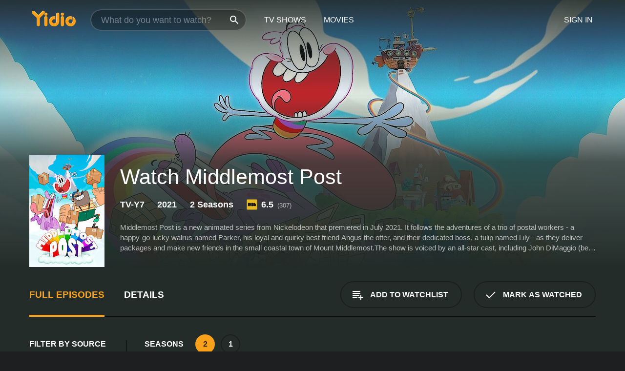

--- FILE ---
content_type: text/html; charset=UTF-8
request_url: https://www.yidio.com/show/middlemost-post
body_size: 13027
content:
<!doctype html>
<html  lang="en" xmlns:og="http://opengraphprotocol.org/schema/" xmlns:fb="http://www.facebook.com/2008/fbml">
<head prefix="og: http://ogp.me/ns# fb: http://ogp.me/ns/fb# video: http://ogp.me/ns/video#">
<title>Watch Middlemost Post Online (2021) - Stream Episodes &amp; Seasons</title>
<meta charset="utf-8" />
<meta http-equiv="X-UA-Compatible" content="IE=edge,chrome=1" />
<meta name="description" content="Watch Middlemost Post Full Episodes Online. Instantly find any Middlemost Post full episode available from all 2 seasons with videos, reviews, news and more!" />
<meta name="viewport" content="width=device-width, initial-scale=1, minimum-scale=1" />

 
 


<link href="https://fonts.googleapis.com" rel="preconnect">

<link rel="icon" href="//cfm.yidio.com/favicon-16.png" sizes="16x16"/>
<link rel="icon" href="//cfm.yidio.com/favicon-32.png" sizes="32x32"/>
<link rel="icon" href="//cfm.yidio.com/favicon-96.png" sizes="96x96"/>
<link rel="icon" href="//cfm.yidio.com/favicon-128.png" sizes="128x128"/>
<link rel="icon" href="//cfm.yidio.com/favicon-192.png" sizes="192x192"/>
<link rel="icon" href="//cfm.yidio.com/favicon-228.png" sizes="228x228"/>
<link rel="shortcut icon" href="//cfm.yidio.com/favicon-196.png" sizes="196x196"/>
<link rel="apple-touch-icon" href="//cfm.yidio.com/favicon-152.png" sizes="152x152"/>
<link rel="apple-touch-icon" href="//cfm.yidio.com/favicon-180.png" sizes="180x180"/>

<link rel="alternate" href="android-app://com.yidio.androidapp/yidio/show/66460" />
<link rel="alternate" href="ios-app://664306931/yidio/show/66460" />
<link href="https://www.yidio.com/show/middlemost-post" rel="canonical" />
<meta property="og:title" content="Middlemost Post"/> 
<meta property="og:url" content="https://www.yidio.com/show/middlemost-post"/> 
<meta property="og:image" content="//cfm.yidio.com/images/tv/66460/backdrop-1280x720.jpg"/> 
<meta property="fb:app_id" content="54975784392"/> 
<meta property="og:description" content="<p>Middlemost Post is a new animated series from Nickelodeon that premiered in July 2021. It follows the adventures of a trio of postal workers - a ha..."/> 
<meta property="og:site_name" content="Yidio"/> 
<meta property="og:type" content="video.tv_show" /> 



<script async src="https://www.googletagmanager.com/gtag/js?id=G-6PLMJX58PB"></script>

<script>
    /* ==================
        Global variables
       ================== */

	
	var globals={};
    
	var page = 'redesign/show';
	globals.page = 'redesign/show';
	
	var _bt = '';
    var baseUrl = 'https://www.yidio.com/';
    var cdnBaseUrl = '//cfm.yidio.com/';
    var appUrl = 'yidio://top-picks';
    var country = 'US';
    var fbAppId = '';
    var fbAppPerms = 'email,public_profile';
    var premiumUser = '';
	var user_premium_channels  = [];
	var MAIN_RANDOM_VARIABLE = "";
	var overlay_timer = 1000;
	var overlay_position = 200;
	var new_question_ads = 0;
	var new_movie_ads = 0;
	var new_links_ads = 0;
	var new_show_dir_ads = 0;
	var new_movie_dir_ads = 0;
	var random_gv = '';
	var yzd = '295209354312';
	globals.header_t_source = '';
	globals.utm_source = '';
	globals.utm_medium = '';
	globals.utm_campaign = '';
	globals.utm_term = '';
	globals.utm_content = '';
	globals.pid = '';
	globals.title = 'Middlemost Post';
    
	
	var src_tt = '1';
	
	
			globals.contentId = "66460";
				globals.header_all_utm_params = '';
					globals.link_id = "66460";
		
					

    /* =============================
        Initialize Google Analytics
       ============================= */
	
    window.dataLayer = window.dataLayer || []; function gtag() {dataLayer.push(arguments);}
	
    gtag('js', new Date());
	gtag('config', 'G-6PLMJX58PB');
    
    /* ==================
        GA Error logging
       ================== */
    
	window.onerror = function(message, file, line, col, error) {
		var gaCategory = 'Errors';
		if (typeof page != 'undefined' && page != '') gaCategory = 'Errors (' + page + ')';
		
		var url = window.location.href;
		var gaLabel = '[URL]: ' + url;
		if (file != '' && file != url) gaLabel += ' [File]: ' + file;
		if (error != 'undefined' && error != null) label += ' [Trace]: ' + error.stack;
		gaLabel += ' [User Agent]: ' + navigator.userAgent;
		
		gtag('event', '(' + line + '): ' + message, { 'event_category': gaCategory, 'event_label': gaLabel });
		console.log('[Error]: ' + message + ' ' + gaLabel);
	}
	
	/* =======================
	    Initialize Optimizely
	   ======================= */
    
    window['optimizely'] = window['optimizely'] || [];
    
	/* ===============================
	    Handle in-source image errors
	   =============================== */
	
	const onImgError = (event) => {
		event.target.classList.add('error');
	};
	
	const onImgLoad = (event) => {
		event.target.classList.add('loaded');
	};
	
    
	
			globals.user_id = 0;
	</script>




<script defer src="//cfm.yidio.com/redesign/js/main.js?version=188" crossorigin="anonymous"></script>

	<script defer src="//cfm.yidio.com/redesign/js/detail.js?version=58" crossorigin="anonymous"></script>









	<style>

		/* ========
		    Global
		   ======== */
		
		* {
			transition: none;
		}
		
		h1, h2, h3, h4, p, blockquote, figure, ol, ul {
			margin: 0;
			padding: 0;
		}
		
		a {
			color: inherit;
			transition-duration: 0;
		}
		
		a:visited {
			color: inherit;
		}
		
		a:not(.border), button, .button {
			color: inherit;
		}
		
		
		img[data-src],
		img[onerror] {
			opacity: 0;
		}
		
		img[onerror].loaded {
			opacity: 1;
		}
		
		img {
			max-width: 100%;
			height: auto;
		}
		
		button {
			background: none;
			border: 0;
			border-color: rgba(0,0,0,0);
			font: inherit;
			padding: 0;
		}
		
		main {
			padding-top: 82px;
		}
		
		body {
			opacity: 0;
			font: 16px/1 'Open Sans', sans-serif;
			font-weight: 400;
			margin: 0;
		}
		
		header {
			position: fixed;
			z-index: 50;
			width: 100%;
			height: 82px;
			box-sizing: border-box;
			color: white;
		}
		
		header nav {
			position: absolute;
			width: 100%;
			height: 100%;
			box-sizing: border-box;
			padding: 0 47px;
		}
		
		header nav li {
			height: 100%;
			position: relative;
			float: left;
		}
		
		header nav a {
			display: block;
			text-transform: uppercase;
			text-align: center;
			line-height: 82px;
			padding: 0 18px;
		}
		
		header nav li.selected a {
			color: #f9a11b;
		}
		
		header nav .logo svg {
			margin-top: 23px;
		}
		
		header nav .search {
			width: 320px;
			padding: 19px 0;
			margin: 0 18px 0 12px;
		}
		
		header nav .search .icon {
			position: absolute;
			top: 29px;
			right: 13px;
			z-index: 20;
			width: 24px;
			height: 24px;
		}
		
		header nav .search input {
			width: 100%;
			height: 44px;
			border: 0;
			box-sizing: border-box;
			font-size: 110%;
			font-weight: 300;
			margin-bottom: 18px;
		}
		
		header nav .account {
			position: absolute;
			right: 0;
		}
		
		header nav .account li {
			float: right;
		}
		
		header nav li.sign-in {
			margin-right: 48px;
		}
		
		header nav a .border {
			display: inline;
			border: 2px solid #f9a11b;
			padding: 6px 16px;
		}
		
		@media only screen and (min-width: 1920px) {
			
			.main-wrapper {
				max-width: 1920px;
				margin: 0 auto;
			}
			
		}
		
	</style>




	
		<style>

			/* ==============
			    Detail Pages
			   ============== */
			
			body {
				color: white;
			}
			
			.masthead {
				display: flex;
				flex-direction: column;
				justify-content: flex-end;
				position: relative;
				overflow: hidden;
				margin-top: -82px;
				padding-top: 82px;
				box-sizing: border-box;
				height: 76vh;
				max-height: 56.25vw;
				min-height: 450px;
				font-size: 1.2vw;
				color: white;
			}
			
			.masthead .background {
				display: block;
				position: absolute;
				top: 0;
				left: 0;
				width: 100%;
				height: 100%;
			}
			
			.masthead .content {
				display: flex;
				align-items: center;
				z-index: 10;
				padding: 10vw 60px 0 60px;
			}
			
			.masthead .poster {
				position: relative;
				flex-shrink: 0;
				margin-right: 2.5vw;
				height: 18vw;
				width: 12vw;
			}
			
			.masthead .details {
				padding: 2vw 0;
			}
			
			.masthead .details h1 {
				font-size: 280%;
				font-weight: 400;
				margin-top: -0.3vw;
			}
			
			.masthead .details .tagline {
				font-size: 160%;
				font-weight: 300;
				font-style: italic;
				margin-top: 1vw;
			}
			
			.masthead .details .attributes {
				display: flex;
				align-items: center;
				font-size: 120%;
				font-weight: 700;
				margin-top: 1.9vw;
			}
			
			.masthead .details .attributes li {
				display: flex;
				align-items: center;
				margin-right: 2.1vw;
			}
			
			.masthead .details .attributes .icon {
				width: 1.7vw;
				height: 1.7vw;
				margin-right: 0.6vw;
			}
			
			.masthead .details .description {
				display: -webkit-box;
				-webkit-box-orient: vertical;
				line-height: 1.4em;
				max-height: 4.2em;
				color: rgba(255,255,255,0.7);
				overflow: hidden;
				margin-top: 2vw;
				text-overflow: ellipsis;
			}
			
			nav.page {
				display: flex;
				margin: 12px 60px 48px 60px;
				border-bottom: 1px solid rgba(0,0,0,0.8);
				padding: 19px 0;
			}
			
			nav.page > div {
				display: flex;
				margin: -20px;
			}
			
			nav.page label {
				display: flex;
				align-items: center;
				margin: 0 20px;
				font-weight: 600;
				text-transform: uppercase;
			}
			
			nav.page .sections label {
				font-size: 120%;
			}
			
			input[name=section] {
				display: none;
			}
			
			input[name=section]:nth-child(1):checked ~ nav.page .sections label:nth-child(1),
			input[name=section]:nth-child(2):checked ~ nav.page .sections label:nth-child(2),
			input[name=section]:nth-child(3):checked ~ nav.page .sections label:nth-child(3) {
				color: #f9a11b;
				box-shadow: inset 0 -4px #f9a11b;
			}
			
			nav.page .actions {
				margin-left: auto;
				margin-right: -12px;
			}
			
			nav.page .button.border {
				margin: 18px 12px;
			}
			
			.page-content {
				display: flex;
				margin: 48px 60px;
			}
			
			.button.border {
				display: flex;
				align-items: center;
				text-transform: uppercase;
				font-weight: 600;
				border: 2px solid rgba(0,0,0,0.3);
				padding: 0 1vw;
			}
			
			.button.border .icon {
				display: flex;
				align-items: center;
				justify-content: center;
				width: 4vw;
				height: 4vw;
			}
			
			.episodes .seasons span {
				border: 2px solid rgba(0,0,0,0.3);
			}
			
			.episodes .seasons input.unavailable + span {
				color: rgba(255,255,255,0.2);
				background: rgba(0,0,0,0.3);
				border-color: rgba(0,0,0,0);
			}
			
			.episodes .seasons input:checked + span {
				color: rgba(0,0,0,0.8);
				background: #f9a11b;
				border-color: #f9a11b;
				cursor: default;
			}
			
			/* Display ads */
			
			.tt.display ins {
				display: block;
			}
			
			@media only screen and (min-width: 1025px) {
				.page-content .column:nth-child(2) .tt.display ins {
					width: 300px;
				}
			}
			
			@media only screen and (min-width: 1440px) {
				
				.masthead {
					font-size: 1.1em;
				}
				
				.masthead .content {
					padding: 144px 60px 0 60px;
				}
				
				.masthead .poster {
					margin-right: 36px;
					height: 270px;
					width: 180px;
				}
				
				.masthead .details {
					padding: 16px 0;
				}
				
				.masthead .details h1 {
					margin-top: -8px;
				}
				
				.masthead .details .tagline {
					margin-top: 16px;
				}
				
				.masthead .details .attributes {
					margin-top: 28px;
				}
				
				.masthead .details .attributes li {
					margin-right: 32px;
				}
				
				.masthead .details .attributes .icon {
					width: 24px;
					height: 24px;
					margin-right: 8px;
				}
				
				.masthead .details .attributes .imdb .count {
					font-size: 70%;
					font-weight: 400;
				}
				
				.masthead .details .description {
					max-width: 1200px;
					margin-top: 26px;
				}
				
				.button.border {
					padding: 0 16px;
				}
				
				.button.border .icon {
					width: 48px;
					height: 48px;
				}
				
			}
			
			@media only screen and (min-width: 1920px) {
				
				.masthead {
					max-height: 960px;
				}
				
			}

		</style>
	


<link rel="preload" href="https://fonts.googleapis.com/css?family=Open+Sans:300,400,600,700" media="print" onload="this.media='all'">

<link rel="stylesheet" href="//cfm.yidio.com/redesign/css/main.css?version=89" media="print" onload="this.media='all'">

	<link rel="stylesheet" href="//cfm.yidio.com/redesign/css/detail.css?version=27" media="print" onload="this.media='all'">
	<link rel="stylesheet" href="//cfm.yidio.com/mobile/css/video-js.css?version=2" media="print" onload="this.media='all'">




 
	<script>
		// Display page content when last CSS is loaded

		var css = document.querySelectorAll('link[rel=stylesheet]');
		var count = css.length;
		var lastCSS = css[count - 1];

		lastCSS.addEventListener('load', function() {
			document.querySelector('body').classList.add('css-loaded');
		});
	</script>



</head>
<body class="show" >
		
	

			<div class="main-wrapper">
			  	<header  class="transparent" >
                <nav>
					<ul class="main">
						<li class="logo"> 
							<a href="https://www.yidio.com/" title="Yidio">
								<img srcset="//cfm.yidio.com/redesign/img/logo-topnav-1x.png 1x, //cfm.yidio.com/redesign/img/logo-topnav-2x.png 2x" width="90" height="32" alt="Yidio" />
							</a>
						</li>
						                            <li class="search">
                                <div class="icon"></div>
                                <input type="text" autocomplete="off" placeholder="What do you want to watch?"/>
                            </li>
                            <li class="tv-shows">
                                <div class="highlight"></div>
                                <a href="https://www.yidio.com/tv-shows">TV Shows</a>
                            </li>
                            <li class="movies">
                                <div class="highlight"></div>
                                <a href="https://www.yidio.com/movies">Movies</a>
                            </li>
                           
					</ul>
					<ul class="account">
                   						<li class="sign-in">
							<div class="sign-in-link">Sign In</div>
						</li>
						                     
					</ul>
				</nav>
			</header>
			            <main>

        		<!-- For pure CSS page section selecting -->
		<input type="radio" id="episodes" name="section" value="episodes" checked>
				<input type="radio" id="details" name="section" value="details">		
		<div class="masthead">
			<div class="content">
				<div class="poster show">
					
                    <img src="https://cfm.yidio.com/images/tv/66460/poster-180x270.jpg" srcset="https://cfm.yidio.com/images/tv/66460/poster-180x270.jpg 1x, https://cfm.yidio.com/images/tv/66460/poster-360x540.jpg 2x" alt="Middlemost Post" crossOrigin="anonymous"/>
				                </div>
				<div class="details">
					<h1>Watch Middlemost Post</h1>
					                    <ul class="attributes">
						<li>TV-Y7</li>						<li>2021</li>						<li>2 Seasons</li>						                        <li class="imdb">
							<svg class="icon" xmlns="http://www.w3.org/2000/svg" xmlns:xlink="http://www.w3.org/1999/xlink" width="24" height="24" viewBox="0 0 24 24"><path d="M0 0h24v24H0z" fill="rgba(0,0,0,0)"/><path d="M21.946.5H2.054A1.65 1.65 0 0 0 .501 2.029L.5 21.946a1.64 1.64 0 0 0 1.491 1.551.311.311 0 0 0 .043.003h19.932a.396.396 0 0 0 .042-.002 1.65 1.65 0 0 0 1.492-1.637V2.14A1.648 1.648 0 0 0 21.982.502L21.946.5z" fill="#e5b922"/><path d="M3.27 8.416h1.826v7.057H3.27zm5.7 0l-.42 3.3-.48-3.3H5.713v7.057H7.3l.006-4.66.67 4.66h1.138l.643-4.763v4.763h1.592V8.416zm5.213 7.057a5.116 5.116 0 0 0 .982-.071 1.18 1.18 0 0 0 .546-.254.924.924 0 0 0 .311-.5 5.645 5.645 0 0 0 .098-1.268v-2.475a8.333 8.333 0 0 0-.071-1.345 1.224 1.224 0 0 0-.3-.617 1.396 1.396 0 0 0-.715-.404 7.653 7.653 0 0 0-1.696-.123h-1.365v7.057zm.02-5.783a.273.273 0 0 1 .136.195 3.079 3.079 0 0 1 .033.617v2.736a2.347 2.347 0 0 1-.091.858c-.06.1-.22.163-.48.163V9.625a.839.839 0 0 1 .404.066zm2.535-1.274v7.057h1.645l.1-.448a1.528 1.528 0 0 0 .494.41 1.658 1.658 0 0 0 .649.13 1.209 1.209 0 0 0 .747-.227 1.007 1.007 0 0 0 .402-.539 4.108 4.108 0 0 0 .085-.943v-1.982a6.976 6.976 0 0 0-.033-.832.988.988 0 0 0-.163-.402.967.967 0 0 0-.409-.319 1.673 1.673 0 0 0-.631-.111 1.842 1.842 0 0 0-.656.123 1.556 1.556 0 0 0-.487.383v-2.3zm2.372 5.35a2.417 2.417 0 0 1-.052.643c-.032.1-.18.137-.292.137a.212.212 0 0 1-.214-.129 1.818 1.818 0 0 1-.058-.598v-1.87a2.042 2.042 0 0 1 .052-.598.204.204 0 0 1 .208-.117c.1 0 .26.04.298.137a1.775 1.775 0 0 1 .059.578z" fill="#010101"/></svg>
							<div class="score">6.5<span class="count">&nbsp;&nbsp;(307)</span></div>
						</li>					</ul>
                                        					<div class="description">
						<div class="container">
						<p>Middlemost Post is a new animated series from Nickelodeon that premiered in July 2021. It follows the adventures of a trio of postal workers - a happy-go-lucky walrus named Parker, his loyal and quirky best friend Angus the otter, and their dedicated boss, a tulip named Lily - as they deliver packages and make new friends in the small coastal town of Mount Middlemost.</p><p>The show is voiced by an all-star cast, including John DiMaggio (best known for his roles as Bender in Futurama and Jake the Dog in Adventure Time) as Angus, Becky Robinson (from the Netflix series Enlisted and MTV's Wild 'N Out) as Parker, and Kiren (from the YouTube channel "Jungle Beats") as Lily.</p><p>The animation in Middlemost Post is bright and colorful, with a boisterous, playful energy that keeps the action moving along at a clip. The character designs are cute and quirky, with each postal worker sporting a distinctive look and personality that helps them stand out from one another.</p><p>At its heart, Middlemost Post is a charming and wholesome adventure that's perfect for younger viewers, blending classic themes of friendship, adventure, and problem-solving with plenty of jokes and visual gags to keep things fun and engaging. Along the way, Parker, Angus, and Lily encounter a colorful cast of characters, including an eccentric inventor named Mr. Grouse, a grumpy old goat named Granny, and a curious young squirrel named Ryan who's always getting into trouble.</p><p>One of the things that sets Middlemost Post apart from other kids' shows is its emphasis on community and connection. Parker, Angus, and Lily are all deeply committed to serving their friends and neighbors in Mount Middlemost, and they're always willing to go the extra mile to help out someone in need. Whether it's delivering a surprise birthday present or rescuing a wayward baby bird, the postal workers of Middlemost Post know that their job is more than just delivering packages - it's about making a difference in people's lives.</p><p>Of course, like any good kids' show, Middlemost Post also has its fair share of wacky hijinks and zany adventures. From thwarting a mad scientist's evil plan to hosting a talent show to chasing down a runaway mailbox, Parker, Angus, and Lily are always in the middle of some wild and crazy adventure. And with their boundless enthusiasm and unwavering loyalty to one another, they're always able to come out on top.</p><p>But perhaps the best thing about Middlemost Post is its message of friendship and positivity. Despite their many differences - Parker is a little scatterbrained, Angus is a bit of a worrywart, and Lily can be a bit uptight - the postal workers of Mount Middlemost are all united by their shared love of one another and their commitment to making the world a better place. And in a world where negativity and division seem to be the norm, Middlemost Post is a refreshing reminder that kindness and compassion can go a long way.</p><p>Overall, Middlemost Post is a delightful new addition to Nickelodeon's lineup, with a talented cast, engaging animation, and a heartwarming message that's sure to resonate with viewers young and old. So if you're looking for a fun and uplifting show that's perfect for family movie night, be sure to check out Middlemost Post - you won't be disappointed.</p>
													<p>Middlemost Post is a  series that ran for 2  seasons (36  episodes) between July 9, 2021 and  on Nickelodeon</p>
												</div>
					</div>
                    				</div>
			</div>
			<div class="background ">				<img src="//cfm.yidio.com/images/tv/66460/backdrop-1280x720.jpg" width="100%" alt="Middlemost Post" crossOrigin="anonymous"/>			</div>
		</div>

		<nav class="page">
			<div class="sections">
				<label for="episodes">Full Episodes</label>
								 <label for="details">Details</label>			</div>
			<div class="actions">
				<button type="button" class="button border action watchlist" data-type="show" data-id="66460">
					<div class="icon"></div>
					<div class="label">Add to Watchlist</div>
				</button>
				<button type="button" class="button border action watched" data-type="show" data-id="66460">
					<div class="icon"></div>
					<div class="label">Mark as Watched</span>
				</button>
			</div>
		</nav>
		 
		<div class="page-content">
			<div class="column">
				<section class="episodes">
					<div class="source-filter">
						<div class="title">Filter by Source</div>
						<div class="source-list">
							<label for="pay">
				         	<input type="checkbox" name="source" id="pay" value="pay">
				         	<span>Rent or Buy</span>
				         </label><label for="sub">
				         	<input type="checkbox" name="source" id="sub" value="sub">
				         	<span>Subscription</span>
				         </label><hr><label for="philo">
				<input type="checkbox" name="source" id="philo" value="347">
				<span>Philo</span>
			 </label>
			 <style>
				 input#philo:hover { border-color: #0b91f1; }
				input#philo:hover + span { color: #0b91f1; }
				input#philo:checked { border-color: #0b91f1; background: #0b91f1; }
				 input#philo:checked + span { color: #0b91f1; }
			 </style ><label for="amazon">
				<input type="checkbox" name="source" id="amazon" value="16">
				<span>Amazon</span>
			 </label>
			 <style>
				 input#amazon:hover { border-color: #8dc03d; }
				input#amazon:hover + span { color: #8dc03d; }
				input#amazon:checked { border-color: #8dc03d; background: #8dc03d; }
				 input#amazon:checked + span { color: #8dc03d; }
			 </style ><label for="fandango-at-home">
				<input type="checkbox" name="source" id="fandango-at-home" value="66">
				<span>Fandango at Home</span>
			 </label>
			 <style>
				 input#fandango-at-home:hover { border-color: #007fd5; }
				input#fandango-at-home:hover + span { color: #007fd5; }
				input#fandango-at-home:checked { border-color: #007fd5; background: #007fd5; }
				 input#fandango-at-home:checked + span { color: #007fd5; }
			 </style ><label for="microsoft-movies-tv">
				<input type="checkbox" name="source" id="microsoft-movies-tv" value="340">
				<span>Microsoft Movies & TV</span>
			 </label>
			 <style>
				 input#microsoft-movies-tv:hover { border-color: #0076db; }
				input#microsoft-movies-tv:hover + span { color: #0076db; }
				input#microsoft-movies-tv:checked { border-color: #0076db; background: #0076db; }
				 input#microsoft-movies-tv:checked + span { color: #0076db; }
			 </style ><label for="apple-tv-store">
				<input type="checkbox" name="source" id="apple-tv-store" value="19">
				<span>Apple TV Store</span>
			 </label>
			 <style>
				 input#apple-tv-store:hover { border-color: #43d1f7; }
				input#apple-tv-store:hover + span { color: #43d1f7; }
				input#apple-tv-store:checked { border-color: #43d1f7; background: #43d1f7; }
				 input#apple-tv-store:checked + span { color: #43d1f7; }
			 </style >
						</div>
					</div>
					<div class="results">
						<!-- Hidden ad used for cloning on episode expansion -->
						
                        
						<div class="seasons">
							<div class="title">Seasons</div>
							<div class="season-list"><label for="s2">
									<input type="radio" id="s2" name="season" value="2" checked>
									<span>2</span>
								</label><label for="s1">
									<input type="radio" id="s1" name="season" value="1">
									<span>1</span>
								</label></div>
						</div>
						<div class="episodes"><div class="episode" id="1823573">
								<div class="summary">
									<div class="image"><img loading="lazy" src="//cfm.yidio.com/images/tv/66460/1823573/episode-image-160x90.jpg" alt="More Scary Stories to Tell Your Cloud" onerror="onImgError(event)" onload="onImgLoad(event)"></div>
									<div class="text">
										<div class="title"><span class="number">15</span>. <span class="name">More Scary Stories to Tell Your Cloud</span></div>
										<div class="attributes">October 21, 2022</div>
									</div>
								</div>
								<div class="more-info">
									<div class="description">It's Halloween night once again as the Middlemost Post share scary stories with the help of a few friends.
</div>
								</div>
							</div><div class="episode" id="1813575">
								<div class="summary">
									<div class="image"><img loading="lazy" src="//cfm.yidio.com/images/tv/66460/1813575/episode-image-160x90.jpg" alt="Inside Angus" onerror="onImgError(event)" onload="onImgLoad(event)"></div>
									<div class="text">
										<div class="title"><span class="number">14</span>. <span class="name">Inside Angus</span></div>
										<div class="attributes">August 25, 2022</div>
									</div>
								</div>
								<div class="more-info">
									<div class="description">After accidentally swallowing an irreplaceable Shackleton family stamp, Parker goes inside Angus to retrieve it.
</div>
								</div>
							</div><div class="episode" id="1813010">
								<div class="summary">
									<div class="image"><img loading="lazy" src="//cfm.yidio.com/images/tv/66460/1813010/episode-image-160x90.jpg" alt="Pam & Jelly" onerror="onImgError(event)" onload="onImgLoad(event)"></div>
									<div class="text">
										<div class="title"><span class="number">13</span>. <span class="name">Pam & Jelly</span></div>
										<div class="attributes">August 24, 2022</div>
									</div>
								</div>
								<div class="more-info">
									<div class="description">After Jelly goes missing, Parker and Lily volunteer to help Ms. Pam find her.
</div>
								</div>
							</div><div class="episode" id="1812773">
								<div class="summary">
									<div class="image"><img loading="lazy" src="//cfm.yidio.com/images/tv/66460/1812773/episode-image-160x90.jpg" alt="Fear and Loathing in Yellow Springs" onerror="onImgError(event)" onload="onImgLoad(event)"></div>
									<div class="text">
										<div class="title"><span class="number">12</span>. <span class="name">Fear and Loathing in Yellow Springs</span></div>
										<div class="attributes">August 23, 2022</div>
									</div>
								</div>
								<div class="more-info">
									<div class="description">After getting stranded in the Yellow Springs desert, Parker and Lily's friendship is put to the test.
</div>
								</div>
							</div><div class="episode" id="1812727">
								<div class="summary">
									<div class="image"><img loading="lazy" src="//cfm.yidio.com/images/tv/66460/1812727/episode-image-160x90.jpg" alt="To Narwhal, With Love" onerror="onImgError(event)" onload="onImgLoad(event)"></div>
									<div class="text">
										<div class="title"><span class="number">11</span>. <span class="name">To Narwhal, With Love</span></div>
										<div class="attributes">August 22, 2022</div>
									</div>
								</div>
								<div class="more-info">
									<div class="description">Russell's newly budding romance is threatened by an overprotective Blubergian.
</div>
								</div>
							</div><div class="episode" id="1811802">
								<div class="summary">
									<div class="image"><img loading="lazy" src="//cfm.yidio.com/images/tv/66460/1811802/episode-image-160x90.jpg" alt="Summer Santa;Closed for Cocooning" onerror="onImgError(event)" onload="onImgLoad(event)"></div>
									<div class="text">
										<div class="title"><span class="number">10</span>. <span class="name">Summer Santa;Closed for Cocooning</span></div>
										<div class="attributes">August 17, 2022</div>
									</div>
								</div>
								<div class="more-info">
									<div class="description">When Santa shows up for summer vacation, Angus is conveniently injured and needs Santa to deliver the mail.
</div>
								</div>
							</div><div class="episode" id="1811747">
								<div class="summary">
									<div class="image"><img loading="lazy" src="//cfm.yidio.com/images/tv/66460/1811747/episode-image-160x90.jpg" alt="The Gift of the Mech Suit;Worst Curse Scenario" onerror="onImgError(event)" onload="onImgLoad(event)"></div>
									<div class="text">
										<div class="title"><span class="number">9</span>. <span class="name">The Gift of the Mech Suit;Worst Curse Scenario</span></div>
										<div class="attributes">August 16, 2022</div>
									</div>
								</div>
								<div class="more-info">
									<div class="description">On Lily's birthday, Parker gifts her a homemade cardboard suit, but it can't measure up to her mech suit. The Middlemost Post receives a mysterious trinket in the mail, which they come to believe brings bad luck.</div>
								</div>
							</div><div class="episode" id="1811457">
								<div class="summary">
									<div class="image"><img loading="lazy" src="//cfm.yidio.com/images/tv/66460/1811457/episode-image-160x90.jpg" alt="The Box Smusher; Tie Dye Eye" onerror="onImgError(event)" onload="onImgLoad(event)"></div>
									<div class="text">
										<div class="title"><span class="number">8</span>. <span class="name">The Box Smusher; Tie Dye Eye</span></div>
										<div class="attributes">August 15, 2022</div>
									</div>
								</div>
								<div class="more-info">
									<div class="description">When multiple packages are found smushed, the Middlemost Post must discover the truth and clear their name; Parker wakes up one morning with Tie-Dye Eye, and pretty soon, so does the entire mountain.
</div>
								</div>
							</div><div class="episode" id="1811197">
								<div class="summary">
									<div class="image"><img loading="lazy" src="//cfm.yidio.com/images/tv/66460/1811197/episode-image-160x90.jpg" alt="Hawk Man/Jammy Good!" onerror="onImgError(event)" onload="onImgLoad(event)"></div>
									<div class="text">
										<div class="title"><span class="number">7</span>. <span class="name">Hawk Man/Jammy Good!</span></div>
										<div class="attributes">August 11, 2022</div>
									</div>
								</div>
								<div class="more-info">
									<div class="description">Parker meets Mt. Middlemost's resident daredevil, who hung up his cape after an extreme jump went wrong; Ms. Pam creates a sentient jar of jam who wins the hearts and minds of all who dine at the Middlemost Toast.
</div>
								</div>
							</div><div class="episode" id="1811033">
								<div class="summary">
									<div class="image"><img loading="lazy" src="//cfm.yidio.com/images/tv/66460/1811033/episode-image-160x90.jpg" alt="Mayor Ariel" onerror="onImgError(event)" onload="onImgLoad(event)"></div>
									<div class="text">
										<div class="title"><span class="number">6</span>. <span class="name">Mayor Ariel</span></div>
										<div class="attributes">August 10, 2022</div>
									</div>
								</div>
								<div class="more-info">
									<div class="description">As Mayor Peeve announces his re-election campaign, Ariel returns to the mountain and runs against him for mayor.
</div>
								</div>
							</div><div class="episode" id="1811032">
								<div class="summary">
									<div class="image"><img loading="lazy" src="//cfm.yidio.com/images/tv/66460/1811032/episode-image-160x90.jpg" alt="Sporty Parker/Hammy Time" onerror="onImgError(event)" onload="onImgLoad(event)"></div>
									<div class="text">
										<div class="title"><span class="number">5</span>. <span class="name">Sporty Parker/Hammy Time</span></div>
										<div class="attributes">August 9, 2022</div>
									</div>
								</div>
								<div class="more-info">
									<div class="description">Parker makes the Yellow Springs soccer team, which thrills Angus since he never had the chance to play growing up; Parker brings home a hamster the Middlemost Post falls in love with, but this love quickly turns to jealousy.
</div>
								</div>
							</div><div class="episode" id="1810637">
								<div class="summary">
									<div class="image"><img loading="lazy" src="//cfm.yidio.com/images/tv/66460/1810637/episode-image-160x90.jpg" alt="Unhappy Campers; Leprechauns 2" onerror="onImgError(event)" onload="onImgLoad(event)"></div>
									<div class="text">
										<div class="title"><span class="number">4</span>. <span class="name">Unhappy Campers; Leprechauns 2</span></div>
										<div class="attributes">August 8, 2022</div>
									</div>
								</div>
								<div class="more-info">
									<div class="description">Never having made it to dark, the Middlemost Post decide their latest camping trip will finally be the one; Bud and Buddy return to the mountain, claiming they're reformed leprechauns no longer seeking Parker's gold.
</div>
								</div>
							</div><div class="episode" id="1809858">
								<div class="summary">
									<div class="image"><img loading="lazy" src="//cfm.yidio.com/images/tv/66460/1809858/episode-image-160x90.jpg" alt="Side Hustle; Burt Speaks" onerror="onImgError(event)" onload="onImgLoad(event)"></div>
									<div class="text">
										<div class="title"><span class="number">3</span>. <span class="name">Side Hustle; Burt Speaks</span></div>
										<div class="attributes">August 4, 2022</div>
									</div>
								</div>
								<div class="more-info">
									<div class="description">Parker picks up a bunch of side hustles in order to afford the perfect gift for Angus. Parker believes Burt can speak via popping bubble wrap, and pretty soon, the whole mountain seeks Burt's wisdom.</div>
								</div>
							</div><div class="episode" id="1809360">
								<div class="summary">
									<div class="image"><img loading="lazy" src="//cfm.yidio.com/images/tv/66460/1809360/episode-image-160x90.jpg" alt="Parker Gets the Bird; Anchor Shackleton" onerror="onImgError(event)" onload="onImgLoad(event)"></div>
									<div class="text">
										<div class="title"><span class="number">2</span>. <span class="name">Parker Gets the Bird; Anchor Shackleton</span></div>
										<div class="attributes">August 3, 2022</div>
									</div>
								</div>
								<div class="more-info">
									<div class="description">Parker tends to a small strawberry garden until its survival is threatened by a horde of ravenous birds; Parker discovers Angus can't swim, but with the little nimbus' help, the sailor's on his way to becoming a buoy.
</div>
								</div>
							</div><div class="episode" id="1808971">
								<div class="summary">
									<div class="image"><img loading="lazy" src="//cfm.yidio.com/images/tv/66460/1808971/episode-image-160x90.jpg" alt="Parker Gets Rich; Ultimate Fighting Cloud" onerror="onImgError(event)" onload="onImgLoad(event)"></div>
									<div class="text">
										<div class="title"><span class="number">1</span>. <span class="name">Parker Gets Rich; Ultimate Fighting Cloud</span></div>
										<div class="attributes">August 2, 2022</div>
									</div>
								</div>
								<div class="more-info">
									<div class="description">After winning a raffle, Parker comes into a large sum of money, which Angus warns will come at a cost; The Middlemost Post discover a secret backyard wrestling league that challenges both their skills and egos.
</div>
								</div>
							</div></div>
					</div>
				</section>
								                <section class="details">
					                     <div class="description">
						<div class="name">Description</div>
						<div class="value"></div>
					</div>
															<div class="where-to-watch">
							<div class="name">Where to Watch Middlemost Post</div>
							<div class="value">
							Middlemost Post is available for streaming on the Nickelodeon website, both individual episodes and full seasons. You can also watch Middlemost Post on demand at Philo, Amazon, Fandango at Home, Microsoft Movies & TV and Apple TV Store.
							</div>
						</div>
					                    					<ul class="links">
						                        <li>
							<div class="name">Genres</div>
							<div class="value">
								<a href="https://www.yidio.com/category/animation--cartoon" title="Animation & Cartoon">Animation & Cartoon</a> <a href="https://www.yidio.com/category/comedy" title="Comedy">Comedy</a>
							</div>
						</li>
                                                						<li>
							<div class="name">Cast</div>
							<div class="value">
								<div>John DiMaggio</div><div>Becky Robinson</div><div>Kiren</div>
							</div>
						</li>
                                                						<li>
							<div class="name">Channel</div>
							<div class="value">
								<a href="https://www.yidio.com/channel/nickelodeon" title="Nickelodeon">Nickelodeon</a>
							</div>
						</li>
                        					</ul>
					                    					<ul class="attributes">
						                        <li>
							<div class="name">Premiere Date</div>
							<div class="value">July 9, 2021</div>
						</li>
                                                						<li>
							<div class="name">IMDB Rating</div>
							<div class="value">6.5<span class="count">&nbsp;&nbsp;(307)</span></div>
						</li>
                        					</ul>
                    				</section>
                			</div>
					</div>
				<div class="browse-sections recommendations">
			<section>
						<div class="title">If You Like Middlemost Post, Then Try...</div>
						<div class="slideshow poster-slideshow">
						<a class="show" href="https://www.yidio.com/show/south-park" title="South Park">
					<div class="poster"><img class="poster" loading="lazy" src="//cfm.yidio.com/images/tv/548/poster-193x290.jpg" width="100%" alt=""></div>
					<div class="content"><div class="title">South Park</div></div>
					</a><a class="show" href="https://www.yidio.com/show/the-simpsons" title="The Simpsons">
					<div class="poster"><img class="poster" loading="lazy" src="//cfm.yidio.com/images/tv/513/poster-193x290.jpg" width="100%" alt=""></div>
					<div class="content"><div class="title">The Simpsons</div></div>
					</a><a class="show" href="https://www.yidio.com/show/family-guy" title="Family Guy">
					<div class="poster"><img class="poster" loading="lazy" src="//cfm.yidio.com/images/tv/1/poster-193x290.jpg" width="100%" alt=""></div>
					<div class="content"><div class="title">Family Guy</div></div>
					</a><a class="show" href="https://www.yidio.com/show/the-snoopy-show" title="The Snoopy Show">
					<div class="poster"><img class="poster" loading="lazy" src="//cfm.yidio.com/images/tv/64546/poster-193x290.jpg" width="100%" alt=""></div>
					<div class="content"><div class="title">The Snoopy Show</div></div>
					</a><a class="show" href="https://www.yidio.com/show/masha-and-the-bear" title="Masha and the Bear">
					<div class="poster"><img class="poster" loading="lazy" src="//cfm.yidio.com/images/tv/28086/poster-193x290.jpg" width="100%" alt=""></div>
					<div class="content"><div class="title">Masha And The Bear</div></div>
					</a><a class="show" href="https://www.yidio.com/show/rick-and-morty" title="Rick and Morty">
					<div class="poster"><img class="poster" loading="lazy" src="//cfm.yidio.com/images/tv/24002/poster-193x290.jpg" width="100%" alt=""></div>
					<div class="content"><div class="title">Rick And Morty</div></div>
					</a><a class="show" href="https://www.yidio.com/show/american-dad" title="American Dad!">
					<div class="poster"><img class="poster" loading="lazy" src="//cfm.yidio.com/images/tv/13/poster-193x290.jpg" width="100%" alt=""></div>
					<div class="content"><div class="title">American Dad!</div></div>
					</a><a class="show" href="https://www.yidio.com/show/big-mouth" title="Big Mouth">
					<div class="poster"><img class="poster" loading="lazy" src="//cfm.yidio.com/images/tv/41198/poster-193x290.jpg" width="100%" alt=""></div>
					<div class="content"><div class="title">Big Mouth</div></div>
					</a><a class="show" href="https://www.yidio.com/show/bobs-burgers" title="Bob's Burgers">
					<div class="poster"><img class="poster" loading="lazy" src="//cfm.yidio.com/images/tv/3984/poster-193x290.jpg" width="100%" alt=""></div>
					<div class="content"><div class="title">Bob's Burgers</div></div>
					</a><a class="show" href="https://www.yidio.com/show/legends-of-chamberlain-heights" title="Legends of Chamberlain Heights">
					<div class="poster"><img class="poster" loading="lazy" src="//cfm.yidio.com/images/tv/32032/poster-193x290.jpg" width="100%" alt=""></div>
					<div class="content"><div class="title">Legends Of Chamberlain Heights</div></div>
					</a><a class="show" href="https://www.yidio.com/show/the-peanuts-classics" title="The Peanuts Classics">
					<div class="poster"><img class="poster" loading="lazy" src="//cfm.yidio.com/images/tv/73561/poster-193x290.jpg" width="100%" alt=""></div>
					<div class="content"><div class="title">The Peanuts Classics</div></div>
					</a>
						</div>
						</section><section>
						<div class="title">Top TV Shows</div>
						<div class="slideshow poster-slideshow">
						<a class="show" href="https://www.yidio.com/show/yo-gabba-gabba" title="Yo Gabba Gabba">
					<div class="poster"><img class="poster" loading="lazy" src="//cfm.yidio.com/images/tv/5431/poster-193x290.jpg" width="100%" alt=""></div>
					<div class="content"><div class="title">Yo Gabba Gabba</div></div>
					</a><a class="show" href="https://www.yidio.com/show/hazbin-hotel" title="Hazbin Hotel">
					<div class="poster"><img class="poster" loading="lazy" src="//cfm.yidio.com/images/tv/73060/poster-193x290.jpg" width="100%" alt=""></div>
					<div class="content"><div class="title">Hazbin Hotel</div></div>
					</a><a class="show" href="https://www.yidio.com/show/it-welcome-to-derry" title="IT: Welcome to Derry">
					<div class="poster"><img class="poster" loading="lazy" src="//cfm.yidio.com/images/tv/120549/poster-193x290.jpg" width="100%" alt=""></div>
					<div class="content"><div class="title">IT: Welcome To Derry</div></div>
					</a><a class="show" href="https://www.yidio.com/show/smiling-friends" title="Smiling Friends">
					<div class="poster"><img class="poster" loading="lazy" src="//cfm.yidio.com/images/tv/61230/poster-193x290.jpg" width="100%" alt=""></div>
					<div class="content"><div class="title">Smiling Friends</div></div>
					</a><a class="show" href="https://www.yidio.com/show/the-view" title="The View">
					<div class="poster"><img class="poster" loading="lazy" src="//cfm.yidio.com/images/tv/585/poster-193x290.jpg" width="100%" alt=""></div>
					<div class="content"><div class="title">The View</div></div>
					</a><a class="show" href="https://www.yidio.com/show/euphoria" title="Euphoria">
					<div class="poster"><img class="poster" loading="lazy" src="//cfm.yidio.com/images/tv/56048/poster-193x290.jpg" width="100%" alt=""></div>
					<div class="content"><div class="title">Euphoria</div></div>
					</a><a class="show" href="https://www.yidio.com/show/the-golden-bachelor" title="The Golden Bachelor">
					<div class="poster"><img class="poster" loading="lazy" src="//cfm.yidio.com/images/tv/72878/poster-193x290.jpg" width="100%" alt=""></div>
					<div class="content"><div class="title">The Golden Bachelor</div></div>
					</a><a class="show" href="https://www.yidio.com/show/bill-maher" title="Real Time with Bill Maher">
					<div class="poster"><img class="poster" loading="lazy" src="//cfm.yidio.com/images/tv/28/poster-193x290.jpg" width="100%" alt=""></div>
					<div class="content"><div class="title">Real Time With Bill Maher</div></div>
					</a><a class="show" href="https://www.yidio.com/show/fraggle-rock" title="Fraggle Rock">
					<div class="poster"><img class="poster" loading="lazy" src="//cfm.yidio.com/images/tv/4389/poster-193x290.jpg" width="100%" alt=""></div>
					<div class="content"><div class="title">Fraggle Rock</div></div>
					</a><a class="show" href="https://www.yidio.com/show/the-rookie" title="The Rookie">
					<div class="poster"><img class="poster" loading="lazy" src="//cfm.yidio.com/images/tv/49461/poster-193x290.jpg" width="100%" alt=""></div>
					<div class="content"><div class="title">The Rookie</div></div>
					</a><a class="show" href="https://www.yidio.com/show/friends" title="Friends">
					<div class="poster"><img class="poster" loading="lazy" src="//cfm.yidio.com/images/tv/736/poster-193x290.jpg" width="100%" alt=""></div>
					<div class="content"><div class="title">Friends</div></div>
					</a>
						</div>
						</section><section>
						<div class="title">Also on Nickelodeon</div>
						<div class="slideshow poster-slideshow">
						<a class="show" href="https://www.yidio.com/show/dora-the-explorer" title="Dora the Explorer">
					<div class="poster"><img class="poster" loading="lazy" src="//cfm.yidio.com/images/tv/2440/poster-193x290.jpg" width="100%" alt=""></div>
					<div class="content"><div class="title">Dora The Explorer</div></div>
					</a><a class="show" href="https://www.yidio.com/show/the-thundermans" title="The Thundermans">
					<div class="poster"><img class="poster" loading="lazy" src="//cfm.yidio.com/images/tv/23799/poster-193x290.jpg" width="100%" alt=""></div>
					<div class="content"><div class="title">The Thundermans</div></div>
					</a><a class="show" href="https://www.yidio.com/show/victorious" title="Victorious">
					<div class="poster"><img class="poster" loading="lazy" src="//cfm.yidio.com/images/tv/3623/poster-193x290.jpg" width="100%" alt=""></div>
					<div class="content"><div class="title">Victorious</div></div>
					</a><a class="show" href="https://www.yidio.com/show/avatar-the-last-airbender" title="Avatar: The Last Airbender">
					<div class="poster"><img class="poster" loading="lazy" src="//cfm.yidio.com/images/tv/946/poster-193x290.jpg" width="100%" alt=""></div>
					<div class="content"><div class="title">Avatar: The Last Airbender</div></div>
					</a><a class="show" href="https://www.yidio.com/show/danger-force" title="Danger Force">
					<div class="poster"><img class="poster" loading="lazy" src="//cfm.yidio.com/images/tv/60129/poster-193x290.jpg" width="100%" alt=""></div>
					<div class="content"><div class="title">Danger Force</div></div>
					</a><a class="show" href="https://www.yidio.com/show/blaze-and-the-monster-machines" title="Blaze and the Monster Machines">
					<div class="poster"><img class="poster" loading="lazy" src="//cfm.yidio.com/images/tv/27581/poster-193x290.jpg" width="100%" alt=""></div>
					<div class="content"><div class="title">Blaze And The Monster Machines</div></div>
					</a><a class="show" href="https://www.yidio.com/show/sam-and-cat" title="Sam & Cat">
					<div class="poster"><img class="poster" loading="lazy" src="//cfm.yidio.com/images/tv/22641/poster-193x290.jpg" width="100%" alt=""></div>
					<div class="content"><div class="title">Sam & Cat</div></div>
					</a><a class="show" href="https://www.yidio.com/show/teenage-mutant-ninja-turtles-2012" title="Teenage Mutant Ninja Turtles (2012)">
					<div class="poster"><img class="poster" loading="lazy" src="//cfm.yidio.com/images/tv/20967/poster-193x290.jpg" width="100%" alt=""></div>
					<div class="content"><div class="title">Teenage Mutant Ninja Turtles (2012)</div></div>
					</a><a class="show" href="https://www.yidio.com/show/hey-arnold" title="Hey Arnold!">
					<div class="poster"><img class="poster" loading="lazy" src="//cfm.yidio.com/images/tv/4942/poster-193x290.jpg" width="100%" alt=""></div>
					<div class="content"><div class="title">Hey Arnold!</div></div>
					</a><a class="show" href="https://www.yidio.com/show/the-legend-of-korra" title="The Legend of Korra">
					<div class="poster"><img class="poster" loading="lazy" src="//cfm.yidio.com/images/tv/19361/poster-193x290.jpg" width="100%" alt=""></div>
					<div class="content"><div class="title">The Legend Of Korra</div></div>
					</a><a class="show" href="https://www.yidio.com/show/henry-danger" title="Henry Danger">
					<div class="poster"><img class="poster" loading="lazy" src="//cfm.yidio.com/images/tv/26303/poster-193x290.jpg" width="100%" alt=""></div>
					<div class="content"><div class="title">Henry Danger</div></div>
					</a>
						</div>
						</section>
		</div>
       </main>
        <footer>
      <div class="links">
        <nav class="main">
          <ul class="first-line">
            <li><a href="https://www.yidio.com/">Home</a></li>
            <li><a href="https://www.yidio.com/tv-shows">Top Shows</a></li>
            <li><a href="https://www.yidio.com/movies">Top Movies</a></li>
            <li><a href="https://help.yidio.com/support/home" rel="noopener noreferrer">Help</a></li>
            <li><a href="https://www.yidio.com/app/">Download App</a></li>
            <li><a href="https://www.yidio.com/aboutus">About</a></li>	
            <li><a href="https://www.yidio.com/jobs">Careers</a></li>
          </ul>
          <ul class="second-line">
            <li><span>&copy; 2025 Yidio LLC</span></li>
            <li><a href="https://www.yidio.com/privacy">Privacy Policy</a></li>
            <li><a href="https://www.yidio.com/tos">Terms of Use</a></li>
            <li><a href="https://www.yidio.com/tos#copyright">DMCA</a></li>
          </ul>
        </nav>
        <nav class="social">
          <ul>
            <li><a class="facebook" title="Facebook" href="https://www.facebook.com/Yidio" target="_blank" rel="noopener noreferrer"></a></li>
            <li><a class="twitter" title="Twitter" href="https://twitter.com/yidio" target="_blank" rel="noopener noreferrer"></a></li>
          </ul>
        </nav>
      </div>
    </footer>
        
    </div>
    
        
    <script type="application/ld+json">
{
  "@context": "http://schema.org",
  "@type": "TVSeries",
  "name": "Middlemost Post",
  "url": "https://www.yidio.com/show/middlemost-post",
  "description": "Middlemost Post is a new animated series from Nickelodeon that premiered in July 2021. It follows the adventures of a trio of postal workers - a happy-go-lucky walrus named Parker, his loyal and quirky best friend Angus the otter, and their dedicated boss, a tulip named Lily - as they deliver packages and make new friends in the small coastal town of Mount Middlemost.The show is voiced by an all-star cast, including John DiMaggio (best known for his roles as Bender in Futurama and Jake the Dog in Adventure Time) as Angus, Becky Robinson (from the Netflix series Enlisted and MTV's Wild 'N Out) as Parker, and Kiren (from the YouTube channel \"Jungle Beats\") as Lily.The animation in Middlemost Post is bright and colorful, with a boisterous, playful energy that keeps the action moving along at a clip. The character designs are cute and quirky, with each postal worker sporting a distinctive look and personality that helps them stand out from one another.At its heart, Middlemost Post is a charming and wholesome adventure that's perfect for younger viewers, blending classic themes of friendship, adventure, and problem-solving with plenty of jokes and visual gags to keep things fun and engaging. Along the way, Parker, Angus, and Lily encounter a colorful cast of characters, including an eccentric inventor named Mr. Grouse, a grumpy old goat named Granny, and a curious young squirrel named Ryan who's always getting into trouble.One of the things that sets Middlemost Post apart from other kids' shows is its emphasis on community and connection. Parker, Angus, and Lily are all deeply committed to serving their friends and neighbors in Mount Middlemost, and they're always willing to go the extra mile to help out someone in need. Whether it's delivering a surprise birthday present or rescuing a wayward baby bird, the postal workers of Middlemost Post know that their job is more than just delivering packages - it's about making a difference in people's lives.Of course, like any good kids' show, Middlemost Post also has its fair share of wacky hijinks and zany adventures. From thwarting a mad scientist's evil plan to hosting a talent show to chasing down a runaway mailbox, Parker, Angus, and Lily are always in the middle of some wild and crazy adventure. And with their boundless enthusiasm and unwavering loyalty to one another, they're always able to come out on top.But perhaps the best thing about Middlemost Post is its message of friendship and positivity. Despite their many differences - Parker is a little scatterbrained, Angus is a bit of a worrywart, and Lily can be a bit uptight - the postal workers of Mount Middlemost are all united by their shared love of one another and their commitment to making the world a better place. And in a world where negativity and division seem to be the norm, Middlemost Post is a refreshing reminder that kindness and compassion can go a long way.Overall, Middlemost Post is a delightful new addition to Nickelodeon's lineup, with a talented cast, engaging animation, and a heartwarming message that's sure to resonate with viewers young and old. So if you're looking for a fun and uplifting show that's perfect for family movie night, be sure to check out Middlemost Post - you won't be disappointed.",
  "dateCreated": "9 July 2021"
  ,"contentRating": "TV-Y7" 
  ,"aggregateRating":[{
  	"@type":"AggregateRating",
		"ratingCount": "307",
		"ratingValue":	"6.5",
		"bestRating": "10",
		"worstRating": "0"	
  }]
   ,"actor": [{"@type":"Person","name": "John DiMaggioBecky RobinsonKiren"}]
  ,"genre":["Animation & Cartoon","Comedy"]
  ,"productionCompany": [{"@type":"Organization","name": "Nickelodeon"}]
  ,"image": "https://cfm.yidio.com/images/tv/66460/poster-193x290.jpg"
  ,"numberOfEpisodes": "36","containsSeason": [{"@type":"TVSeason","seasonNumber": "2","numberOfEpisodes": "15","episode":[{"@type":"TVEpisode","episodeNumber": "15","name": "More Scary Stories to Tell Your Cloud","datePublished": "2022-10-21"},{"@type":"TVEpisode","episodeNumber": "14","name": "Inside Angus","datePublished": "2022-08-25"},{"@type":"TVEpisode","episodeNumber": "13","name": "Pam & Jelly","datePublished": "2022-08-24"},{"@type":"TVEpisode","episodeNumber": "12","name": "Fear and Loathing in Yellow Springs","datePublished": "2022-08-23"},{"@type":"TVEpisode","episodeNumber": "11","name": "To Narwhal, With Love","datePublished": "2022-08-22"},{"@type":"TVEpisode","episodeNumber": "10","name": "Summer Santa;Closed for Cocooning","datePublished": "2022-08-17"},{"@type":"TVEpisode","episodeNumber": "9","name": "The Gift of the Mech Suit;Worst Curse Scenario","datePublished": "2022-08-16"},{"@type":"TVEpisode","episodeNumber": "8","name": "The Box Smusher; Tie Dye Eye","datePublished": "2022-08-15"},{"@type":"TVEpisode","episodeNumber": "7","name": "Hawk Man/Jammy Good!","datePublished": "2022-08-11"},{"@type":"TVEpisode","episodeNumber": "6","name": "Mayor Ariel","datePublished": "2022-08-10"},{"@type":"TVEpisode","episodeNumber": "5","name": "Sporty Parker/Hammy Time","datePublished": "2022-08-09"},{"@type":"TVEpisode","episodeNumber": "4","name": "Unhappy Campers; Leprechauns 2","datePublished": "2022-08-08"},{"@type":"TVEpisode","episodeNumber": "3","name": "Side Hustle; Burt Speaks","datePublished": "2022-08-04"},{"@type":"TVEpisode","episodeNumber": "2","name": "Parker Gets the Bird; Anchor Shackleton","datePublished": "2022-08-03"},{"@type":"TVEpisode","episodeNumber": "1","name": "Parker Gets Rich; Ultimate Fighting Cloud","datePublished": "2022-08-02"}]},{"@type":"TVSeason","seasonNumber": "1","numberOfEpisodes": "21","episode":[{"@type":"TVEpisode","episodeNumber": "21","name": "Ranch on the Side/King Cloud vs. Smogzilla","datePublished": "2022-08-01"},{"@type":"TVEpisode","episodeNumber": "20","name": "Hair Today, Gone Tomorrow; Dentist Trip","datePublished": "2022-05-13"},{"@type":"TVEpisode","episodeNumber": "19","name": "Inside Russell/The Stinkhole Chronicles","datePublished": "2022-05-06"},{"@type":"TVEpisode","episodeNumber": "18","name": "Dolores Moody /P.I.R.A.T.E.","datePublished": "2022-04-29"},{"@type":"TVEpisode","episodeNumber": "17","name": "Cloud of the Month / A. Plumber","datePublished": "2022-03-04"},{"@type":"TVEpisode","episodeNumber": "16","name": "They're All Named Reggie / The Same Ol' Same","datePublished": "2022-02-25"},{"@type":"TVEpisode","episodeNumber": "15","name": "Ariel Force One/ Itsy Bitsy","datePublished": "2022-02-18"},{"@type":"TVEpisode","episodeNumber": "14","name": "Premium Parker/Toast of the Town","datePublished": "2022-02-11"},{"@type":"TVEpisode","episodeNumber": "13","name": "Dog's Best Friend/Out of Shape","datePublished": "2022-02-04"},{"@type":"TVEpisode","episodeNumber": "12","name": "The Sleepover/The “B” Word","datePublished": "2022-01-28"},{"@type":"TVEpisode","episodeNumber": "11","name": "I Know What You Did Last Mail-Off","datePublished": "2022-01-21"},{"@type":"TVEpisode","episodeNumber": "10","name": "My Buddy, Buddy/Love Letters","datePublished": "2021-08-13"},{"@type":"TVEpisode","episodeNumber": "9","name": "The Tooth Hurts/The Middlemost Toast","datePublished": "2021-08-06"},{"@type":"TVEpisode","episodeNumber": "8","name": "How Angus Got His Groove Back","datePublished": "2021-07-30"},{"@type":"TVEpisode","episodeNumber": "7","name": "I Named It Whiskers","datePublished": "2021-07-30"},{"@type":"TVEpisode","episodeNumber": "6","name": "Boom Goes the Cloud","datePublished": "2021-07-23"},{"@type":"TVEpisode","episodeNumber": "5","name": "POSTBOT 3000","datePublished": "2021-07-23"},{"@type":"TVEpisode","episodeNumber": "4","name": "Sunday No Funday","datePublished": "2021-07-16"},{"@type":"TVEpisode","episodeNumber": "3","name": "BURT! The Musical","datePublished": "2021-07-16"},{"@type":"TVEpisode","episodeNumber": "2","name": "Chore or Less","datePublished": "2021-07-09"},{"@type":"TVEpisode","episodeNumber": "1","name": "First Delivery","datePublished": "2021-07-09"}]}]
}
</script>
    <script type="application/ld+json">
{
"@context": "https://schema.org",
"@type": "BreadcrumbList",
"itemListElement": [{
"@type": "ListItem",
"position": 1,
"item": {
"@id": "https://www.yidio.com/",
"name": "Home"
}
},{
"@type": "ListItem",
"position": 2,
"item": {
"@id": "https://www.yidio.com/tv-shows/",
"name": "TV Shows"
}
},{
"@type": "ListItem",
"position": 3,
"item": {
"name": "Middlemost Post"
}
}]
}
</script>
     
    <!-- Facebook Pixel Code -->
    <script>
    !function(f,b,e,v,n,t,s){if(f.fbq)return;n=f.fbq=function(){n.callMethod?
    n.callMethod.apply(n,arguments):n.queue.push(arguments)};if(!f._fbq)f._fbq=n;
    n.push=n;n.loaded=!0;n.version='2.0';n.queue=[];t=b.createElement(e);t.async=!0;
    t.src=v;s=b.getElementsByTagName(e)[0];s.parentNode.insertBefore(t,s)}(window,
    document,'script','https://connect.facebook.net/en_US/fbevents.js');
    fbq('init', '772716306073427'); // Insert your pixel ID here.
    fbq('track', 'PageView');
    </script>
    <noscript><img height="1" width="1" style="display:none"
    src="https://www.facebook.com/tr?id=772716306073427&ev=PageView&noscript=1"
    /></noscript>
    <!-- DO NOT MODIFY -->
    <!-- End Facebook Pixel Code -->
    
          
        <!-- Reddit Pixel -->
        <script>
        !function(w,d){if(!w.rdt){var p=w.rdt=function(){p.sendEvent?p.sendEvent.apply(p,arguments):p.callQueue.push(arguments)};p.callQueue=[];var t=d.createElement("script");t.src="https://www.redditstatic.com/ads/pixel.js",t.async=!0;var s=d.getElementsByTagName("script")[0];s.parentNode.insertBefore(t,s)}}(window,document);rdt('init','t2_g3y337j');rdt('track', 'PageVisit');
        </script>
        <!-- DO NOT MODIFY UNLESS TO REPLACE A USER IDENTIFIER -->
        <!-- End Reddit Pixel -->
      
        </body>
</html>
